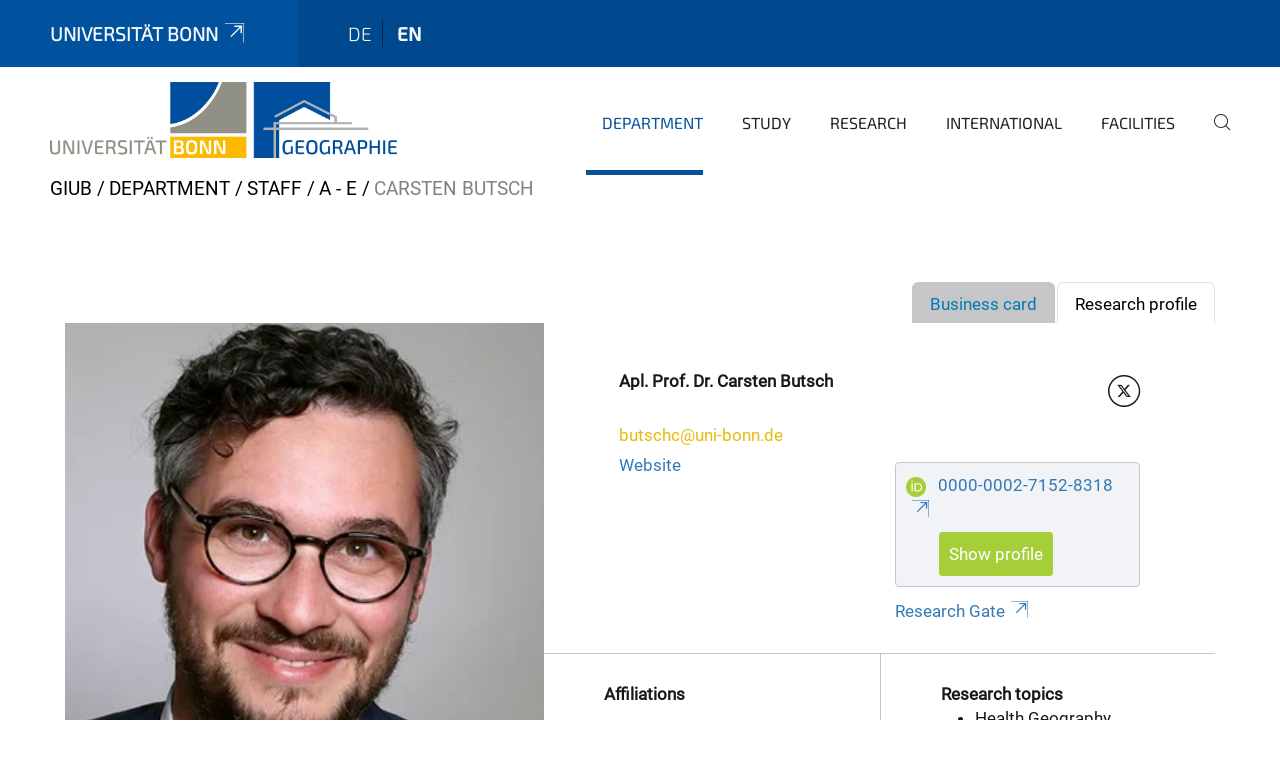

--- FILE ---
content_type: text/html;charset=utf-8
request_url: https://www.geographie.uni-bonn.de/en/department-1/staff/a-e/carsten-butsch
body_size: 6508
content:
<!DOCTYPE html>
<html xmlns="http://www.w3.org/1999/xhtml" lang="en" xml:lang="en">
<head><meta http-equiv="Content-Type" content="text/html; charset=UTF-8" /><link rel="alternate" hreflang="en" href="https://www.geographie.uni-bonn.de/en/department-1/staff/a-e/carsten-butsch" /><link rel="alternate" hreflang="de" href="https://www.geographie.uni-bonn.de/de/das-institut/personen/a-e/carsten-butsch" /><link data-head-resource="1" rel="stylesheet" href="/++theme++barceloneta/css/barceloneta.min.css" /><link data-head-resource="1" rel="stylesheet" type="text/css" href="/++theme++unibonn.theme/css/style.css?tag=21-01-2026_12-27-05" /><link rel="canonical" href="https://www.geographie.uni-bonn.de/en/department-1/staff/a-e/carsten-butsch" /><link rel="preload icon" type="image/vnd.microsoft.icon" href="https://www.geographie.uni-bonn.de/en/favicon.ico" /><link rel="mask-icon" href="https://www.geographie.uni-bonn.de/en/favicon.ico" /><link href="https://www.geographie.uni-bonn.de/@@search" rel="search" title="Search this site" /><link data-bundle="easyform" href="https://www.geographie.uni-bonn.de/++webresource++b6e63fde-4269-5984-a67a-480840700e9a/++resource++easyform.css" media="all" rel="stylesheet" type="text/css" /><link data-bundle="multilingual" href="https://www.geographie.uni-bonn.de/++webresource++f30a16e6-dac4-5f5f-a036-b24364abdfc8/++resource++plone.app.multilingual.stylesheet/multilingual.css" media="all" rel="stylesheet" type="text/css" /><link data-bundle="plone-fullscreen" href="https://www.geographie.uni-bonn.de/++webresource++ac83a459-aa2c-5a45-80a9-9d3e95ae0847/++plone++static/plone-fullscreen/fullscreen.css" media="all" rel="stylesheet" type="text/css" /><script async="True" data-bundle="plone-fullscreen" integrity="sha384-yAbXscL0aoE/0AkFhaGNz6d74lDy9Cz7PXfkWNqRnFm0/ewX0uoBBoyPBU5qW7Nr" src="https://www.geographie.uni-bonn.de/++webresource++6aa4c841-faf5-51e8-8109-90bd97e7aa07/++plone++static/plone-fullscreen/fullscreen.js"></script><script data-bundle="plone" integrity="sha384-6Wh7fW8sei4bJMY3a6PIfr5jae6gj9dIadjpiDZBJsr9pJ5gW0bsg0IzoolcL3H0" src="https://www.geographie.uni-bonn.de/++webresource++cff93eba-89cf-5661-8beb-464cc1d0cbc7/++plone++static/bundle-plone/bundle.min.js"></script><script type="text/javascript">
var _paq = window._paq || [];
/* tracker methods like "setCustomDimension" should be called before "trackPageView" */
_paq.push(['trackPageView']);
_paq.push(['enableLinkTracking']);
(function() {
var u="https://webstat.hrz.uni-bonn.de/";
_paq.push(['setTrackerUrl', u+'matomo.php']);
_paq.push(['setSiteId', '90']);
var d=document, g=d.createElement('script'), s=d.getElementsByTagName('script')[0];
g.type='text/javascript'; g.async=true; g.defer=true; g.src=u+'matomo.js'; s.parentNode.insertBefore(g,s);
})();
</script><script data-head-resource="1" src="/++theme++unibonn.theme/js/libs.js?tag=21-01-2026_12-27-15"></script><script data-head-resource="1" src="/++theme++unibonn.theme/js/script.js?tag=21-01-2026_12-27-15"></script>
  <meta charset="utf-8"><meta charset="utf-8" /><meta name="twitter:card" content="summary" /><meta property="og:site_name" content="Geographie Uni Bonn" /><meta property="og:title" content="Carsten Butsch" /><meta property="og:type" content="website" /><meta property="og:description" content="" /><meta property="og:url" content="https://www.geographie.uni-bonn.de/en/department-1/staff/a-e/carsten-butsch" /><meta property="og:image" content="https://www.geographie.uni-bonn.de/++resource++plone-logo.svg" /><meta property="og:image:type" content="image/svg+xml" /><meta name="viewport" content="width=device-width, initial-scale=1.0" /><meta name="google-site-verification" content="K5J_GtfNA5jyTluYuUH8O1BZRBeT1bpz7BbtoZQ-_dc" /><meta name="generator" content="Plone - https://plone.org/" /></meta>
  <meta http-equiv="X-UA-Compatible" content="IE=edge"><meta charset="utf-8" /><meta name="twitter:card" content="summary" /><meta property="og:site_name" content="Geographie Uni Bonn" /><meta property="og:title" content="Carsten Butsch" /><meta property="og:type" content="website" /><meta property="og:description" content="" /><meta property="og:url" content="https://www.geographie.uni-bonn.de/en/department-1/staff/a-e/carsten-butsch" /><meta property="og:image" content="https://www.geographie.uni-bonn.de/++resource++plone-logo.svg" /><meta property="og:image:type" content="image/svg+xml" /><meta name="viewport" content="width=device-width, initial-scale=1.0" /><meta name="google-site-verification" content="K5J_GtfNA5jyTluYuUH8O1BZRBeT1bpz7BbtoZQ-_dc" /><meta name="generator" content="Plone - https://plone.org/" /></meta>
  <meta name="viewport" content="width=device-width, initial-scale=1"><meta charset="utf-8" /><meta name="twitter:card" content="summary" /><meta property="og:site_name" content="Geographie Uni Bonn" /><meta property="og:title" content="Carsten Butsch" /><meta property="og:type" content="website" /><meta property="og:description" content="" /><meta property="og:url" content="https://www.geographie.uni-bonn.de/en/department-1/staff/a-e/carsten-butsch" /><meta property="og:image" content="https://www.geographie.uni-bonn.de/++resource++plone-logo.svg" /><meta property="og:image:type" content="image/svg+xml" /><meta name="viewport" content="width=device-width, initial-scale=1.0" /><meta name="google-site-verification" content="K5J_GtfNA5jyTluYuUH8O1BZRBeT1bpz7BbtoZQ-_dc" /><meta name="generator" content="Plone - https://plone.org/" /></meta>
  <title>Carsten Butsch — en</title>
</head>
<body id="visual-portal-wrapper" class="col-content frontend icons-on navigation-theme-navigation_default portaltype-businesscard section-department-1 site-en subsection-staff subsection-staff-a-e subsection-staff-a-e-carsten-butsch template-view thumbs-on userrole-anonymous viewpermission-view" dir="ltr" data-base-url="https://www.geographie.uni-bonn.de/en/department-1/staff/a-e/carsten-butsch" data-view-url="https://www.geographie.uni-bonn.de/en/department-1/staff/a-e/carsten-butsch" data-portal-url="https://www.geographie.uni-bonn.de" data-i18ncatalogurl="https://www.geographie.uni-bonn.de/plonejsi18n" data-lazy_loading_image_scales="[{&quot;id&quot;: &quot;large&quot;, &quot;value&quot;: 768}, {&quot;id&quot;: &quot;preview&quot;, &quot;value&quot;: 400}, {&quot;id&quot;: &quot;mini&quot;, &quot;value&quot;: 200}, {&quot;id&quot;: &quot;thumb&quot;, &quot;value&quot;: 128}, {&quot;id&quot;: &quot;tile&quot;, &quot;value&quot;: 64}, {&quot;id&quot;: &quot;icon&quot;, &quot;value&quot;: 32}, {&quot;id&quot;: &quot;listing&quot;, &quot;value&quot;: 16}]" data-pat-pickadate="{&quot;date&quot;: {&quot;selectYears&quot;: 200}, &quot;time&quot;: {&quot;interval&quot;: 5 } }" data-pat-plone-modal="{&quot;actionOptions&quot;: {&quot;displayInModal&quot;: false}}"><div class="outer-wrapper">
    <div class="inner-wrapper">

      <div id="fontfamilies">
  <style>@font-face{font-family:'testfont';src: url('https://www.geographie.uni-bonn.de/font-families/default-fonts/view/++widget++form.widgets.file_eot/@@download');src: url('https://www.geographie.uni-bonn.de/font-families/default-fonts/view/++widget++form.widgets.file_eot/@@download') format('embedded-opentype'),url('https://www.geographie.uni-bonn.de/font-families/default-fonts/view/++widget++form.widgets.file_svg/@@download') format('svg'),url('https://www.geographie.uni-bonn.de/font-families/default-fonts/view/++widget++form.widgets.file_woff/@@download') format('woff'),url('https://www.geographie.uni-bonn.de/font-families/default-fonts/view/++widget++form.widgets.file_ttf/@@download') format('truetype');font-weight:normal;font-style:normal;}.testfont-icon-home:before{content:"\e902";font-family:testfont}.testfont-icon-pencil:before{content:"\e905";font-family:testfont}.testfont-icon-music:before{content:"\e911";font-family:testfont}.testfont-icon-bell:before{content:"\e951";font-family:testfont}
@font-face{font-family:'uni-bonn';src: url('https://www.geographie.uni-bonn.de/font-families/unibonn-fonts/view/++widget++form.widgets.file_eot/@@download');src: url('https://www.geographie.uni-bonn.de/font-families/unibonn-fonts/view/++widget++form.widgets.file_eot/@@download') format('embedded-opentype'),url('https://www.geographie.uni-bonn.de/font-families/unibonn-fonts/view/++widget++form.widgets.file_svg/@@download') format('svg'),url('https://www.geographie.uni-bonn.de/font-families/unibonn-fonts/view/++widget++form.widgets.file_woff/@@download') format('woff'),url('https://www.geographie.uni-bonn.de/font-families/unibonn-fonts/view/++widget++form.widgets.file_ttf/@@download') format('truetype');font-weight:normal;font-style:normal;}.uni-bonn-icon-arrow-down:before{content:"\e900";font-family:uni-bonn}.uni-bonn-icon-arrow-top:before{content:"\e901";font-family:uni-bonn}.uni-bonn-icon-close:before{content:"\e902";font-family:uni-bonn}.uni-bonn-icon-arrow-right:before{content:"\e903";font-family:uni-bonn}.uni-bonn-icon-arrow-left:before{content:"\e904";font-family:uni-bonn}.uni-bonn-icon-external:before{content:"\e905";font-family:uni-bonn}.uni-bonn-icon-search:before{content:"\e906";font-family:uni-bonn}.uni-bonn-icon-whatsapp-outline:before{content:"\e907";font-family:uni-bonn}.uni-bonn-icon-whatsapp:before{content:"\e908";font-family:uni-bonn}.uni-bonn-icon-youtube:before{content:"\e909";font-family:uni-bonn}.uni-bonn-icon-youtube-outline:before{content:"\e90a";font-family:uni-bonn}.uni-bonn-icon-instagram:before{content:"\e90b";font-family:uni-bonn}.uni-bonn-icon-instagram-outline:before{content:"\e90c";font-family:uni-bonn}.uni-bonn-icon-linkedin:before{content:"\e90d";font-family:uni-bonn}.uni-bonn-icon-linkedin-outline:before{content:"\e90e";font-family:uni-bonn}.uni-bonn-icon-xing:before{content:"\e90f";font-family:uni-bonn}.uni-bonn-icon-xing-outline:before{content:"\e910";font-family:uni-bonn}.uni-bonn-icon-twitter:before{content:"\e911";font-family:uni-bonn}.uni-bonn-icon-twitter-outline:before{content:"\e912";font-family:uni-bonn}.uni-bonn-icon-facebook:before{content:"\e913";font-family:uni-bonn}.uni-bonn-icon-facebook-outline:before{content:"\e914";font-family:uni-bonn}.uni-bonn-icon-navigation:before{content:"\e915";font-family:uni-bonn}.uni-bonn-icon-phone-book:before{content:"\e917";font-family:uni-bonn}.uni-bonn-icon-information:before{content:"\e918";font-family:uni-bonn}.uni-bonn-icon-checkbox:before{content:"\e919";font-family:uni-bonn}.uni-bonn-icon-filter-kachel:before{content:"\e91a";font-family:uni-bonn}.uni-bonn-icon-filter:before{content:"\e91b";font-family:uni-bonn}.uni-bonn-icon-filter-liste:before{content:"\e91c";font-family:uni-bonn}.uni-bonn-icon-delete:before{content:"\e91d";font-family:uni-bonn}.uni-bonn-icon-filter-liste-inaktiv:before{content:"\e91e";font-family:uni-bonn}.uni-bonn-icon-cheackbox-aktiv:before{content:"\e91f";font-family:uni-bonn}.uni-bonn-icon-filter-kachel-aktiv:before{content:"\e920";font-family:uni-bonn}.uni-bonn-icon-event:before{content:"\e921";font-family:uni-bonn}.uni-bonn-icon-video:before{content:"\e922";font-family:uni-bonn}.uni-bonn-icon-phone:before{content:"\e923";font-family:uni-bonn}.uni-bonn-icon-fax:before{content:"\e924";font-family:uni-bonn}.uni-bonn-icon-link:before{content:"\e925";font-family:uni-bonn}.uni-bonn-icon-download:before{content:"\e926";font-family:uni-bonn}.uni-bonn-icon-print:before{content:"\e927";font-family:uni-bonn}.uni-bonn-icon-x:before{content:"\e928";font-family:uni-bonn}.uni-bonn-icon-x-outline:before{content:"\e929";font-family:uni-bonn}.uni-bonn-icon-bluesky:before{content:"\e92a";font-family:uni-bonn}.uni-bonn-icon-bluesky-outline:before{content:"\e92b";font-family:uni-bonn}.uni-bonn-icon-location-1:before{content:"\e916";font-family:uni-bonn}.uni-bonn-icon-mastodon:before{content:"\e92c";font-family:uni-bonn}.uni-bonn-icon-mastodon-outline:before{content:"\e92d";font-family:uni-bonn}
@font-face{font-family:'Uni-Bonn-official';src: url('https://www.geographie.uni-bonn.de/font-families/uni-bonn-official/view/++widget++form.widgets.file_eot/@@download');src: url('https://www.geographie.uni-bonn.de/font-families/uni-bonn-official/view/++widget++form.widgets.file_eot/@@download') format('embedded-opentype'),url('https://www.geographie.uni-bonn.de/font-families/uni-bonn-official/view/++widget++form.widgets.file_svg/@@download') format('svg'),url('https://www.geographie.uni-bonn.de/font-families/uni-bonn-official/view/++widget++form.widgets.file_woff/@@download') format('woff'),url('https://www.geographie.uni-bonn.de/font-families/uni-bonn-official/view/++widget++form.widgets.file_ttf/@@download') format('truetype');font-weight:normal;font-style:normal;}.Uni-Bonn-official-icon-fakten-zahlen:before{content:"\e900";font-family:Uni-Bonn-official}.Uni-Bonn-official-icon-forschung:before{content:"\e901";font-family:Uni-Bonn-official}.Uni-Bonn-official-icon-informationen:before{content:"\e902";font-family:Uni-Bonn-official}.Uni-Bonn-official-icon-orientierung:before{content:"\e903";font-family:Uni-Bonn-official}.Uni-Bonn-official-icon-transfer:before{content:"\e904";font-family:Uni-Bonn-official}.Uni-Bonn-official-icon-promotion:before{content:"\e905";font-family:Uni-Bonn-official}.Uni-Bonn-official-icon-hochschulsport:before{content:"\e906";font-family:Uni-Bonn-official}.Uni-Bonn-official-icon-it:before{content:"\e907";font-family:Uni-Bonn-official}.Uni-Bonn-official-icon-argelander:before{content:"\e908";font-family:Uni-Bonn-official}.Uni-Bonn-official-icon-diversity:before{content:"\e909";font-family:Uni-Bonn-official}.Uni-Bonn-official-icon-sprache:before{content:"\e90a";font-family:Uni-Bonn-official}.Uni-Bonn-official-icon-veranstaltung:before{content:"\e90b";font-family:Uni-Bonn-official}.Uni-Bonn-official-icon-studieren:before{content:"\e90c";font-family:Uni-Bonn-official}.Uni-Bonn-official-icon-ranking:before{content:"\e90d";font-family:Uni-Bonn-official}.Uni-Bonn-official-icon-beratung:before{content:"\e90e";font-family:Uni-Bonn-official}.Uni-Bonn-official-icon-foerderung:before{content:"\e90f";font-family:Uni-Bonn-official}.Uni-Bonn-official-icon-qualitaetssicherung:before{content:"\e910";font-family:Uni-Bonn-official}.Uni-Bonn-official-icon-lernplattform:before{content:"\e911";font-family:Uni-Bonn-official}.Uni-Bonn-official-icon-alumni:before{content:"\e912";font-family:Uni-Bonn-official}.Uni-Bonn-official-icon-postdocs:before{content:"\e913";font-family:Uni-Bonn-official}.Uni-Bonn-official-icon-strategie:before{content:"\e914";font-family:Uni-Bonn-official}.Uni-Bonn-official-icon-lehre:before{content:"\e91c";font-family:Uni-Bonn-official}.Uni-Bonn-official-icon-exellenz:before{content:"\e91d";font-family:Uni-Bonn-official}.Uni-Bonn-official-icon-multiplikatoren:before{content:"\e91e";font-family:Uni-Bonn-official}.Uni-Bonn-official-icon-kontakt:before{content:"\e91f";font-family:Uni-Bonn-official}.Uni-Bonn-official-icon-ort:before{content:"\e920";font-family:Uni-Bonn-official}.Uni-Bonn-official-icon-international:before{content:"\e921";font-family:Uni-Bonn-official}.Uni-Bonn-official-icon-sprechstunde:before{content:"\e922";font-family:Uni-Bonn-official}.Uni-Bonn-official-icon-fortbildung:before{content:"\e923";font-family:Uni-Bonn-official}.Uni-Bonn-official-icon-bibliothek:before{content:"\e924";font-family:Uni-Bonn-official}.Uni-Bonn-official-icon-oeffnungszeiten:before{content:"\e925";font-family:Uni-Bonn-official}.Uni-Bonn-official-icon-auszeichnungen:before{content:"\e926";font-family:Uni-Bonn-official}.Uni-Bonn-official-icon-unie915:before{content:"\e915";font-family:Uni-Bonn-official}.Uni-Bonn-official-icon-unie916:before{content:"\e916";font-family:Uni-Bonn-official}.Uni-Bonn-official-icon-unie917:before{content:"\e917";font-family:Uni-Bonn-official}.Uni-Bonn-official-icon-unie918:before{content:"\e918";font-family:Uni-Bonn-official}.Uni-Bonn-official-icon-unie919:before{content:"\e919";font-family:Uni-Bonn-official}.Uni-Bonn-official-icon-unie91a:before{content:"\e91a";font-family:Uni-Bonn-official}.Uni-Bonn-official-icon-unie91b:before{content:"\e91b";font-family:Uni-Bonn-official}.Uni-Bonn-official-icon-transfer-puzzle:before{content:"\e927";font-family:Uni-Bonn-official}.Uni-Bonn-official-icon-transfer-arrow:before{content:"\e928";font-family:Uni-Bonn-official}</style>
</div>
      

      <div id="unibonn-topbar" class="unibonn-institute-topbar ">
    <div class="container">
        <div class="row">
            <div class="col-md-9" id="topbar-left-wrapper">
                <div id="unibonn-institute-portalname">
                    
                        
                        <p id="unibonn-title"><a href="https://www.uni-bonn.de">Universität Bonn</a></p>
                    
                    
                </div>
                <div id="language-selector">
                    
  <ul class="languageselector">
    
      <li class=" language-de">
        <a href="https://www.geographie.uni-bonn.de/@@multilingual-selector/42b7e2d2ba914b5bb1aa86d93bf65a2a/de?set_language=de" title="Deutsch">
          
          de
        </a>
      </li>
    
      <li class="currentLanguage  language-en">
        <a href="https://www.geographie.uni-bonn.de/@@multilingual-selector/42b7e2d2ba914b5bb1aa86d93bf65a2a/en?set_language=en" title="English">
          
          en
        </a>
      </li>
    
  </ul>


                </div>
            </div>
            <div class="col-md-3" id="topbar-right-wrapper">
                
  

            </div>
        </div>
    </div>
</div>

      <header id="company-header" class="unibonn">

    <div class="header-template-0 header-image-size-1">
      <div class="container">
        <div id="company-topbar" class="container ">
          
  <div id="company-logo">
    
      <a class="portal-logo logo_desktop" href="https://www.geographie.uni-bonn.de/en" title="Geographie Uni Bonn">
        <img alt="Geographie Uni Bonn" title="Geographie Uni Bonn" src="https://www.geographie.uni-bonn.de/en/@@logo?logo_type=logo_desktop" />
      </a>
    
      <a class="portal-logo logo_mobile" href="https://www.geographie.uni-bonn.de/en" title="Geographie Uni Bonn">
        <img alt="Geographie Uni Bonn" title="Geographie Uni Bonn" src="https://www.geographie.uni-bonn.de/en/++theme++unibonn.theme/images/logos/logo_mobile.svg" />
      </a>
    
      <a class="portal-logo logo_mobile_navigation" href="https://www.geographie.uni-bonn.de/en" title="Geographie Uni Bonn">
        <img alt="Geographie Uni Bonn" title="Geographie Uni Bonn" src="https://www.geographie.uni-bonn.de/en/++theme++unibonn.theme/images/logos/logo_mobile_navigation.svg" />
      </a>
    
  </div>

          
  <div class="language-selector-container">
    <div class="language-selector">
      
        
      
        <div>
          <span class="text">en</span>
          <span class="icon interaktiv-icon-basetilestheme-arrow-top"></span>
        </div>
      
      <ul class="lang-dropdown">
        <li class="">
          <a href="https://www.geographie.uni-bonn.de/@@multilingual-selector/42b7e2d2ba914b5bb1aa86d93bf65a2a/de?set_language=de">de</a>
        </li>
        <li class="selected">
          <a href="https://www.geographie.uni-bonn.de/@@multilingual-selector/42b7e2d2ba914b5bb1aa86d93bf65a2a/en?set_language=en">en</a>
        </li>
      </ul>
    </div>
  </div>

          <div id="navigation-overlay"></div>
          

  <div class="sidenavigation-links">
    <button id="toggle-navigation" class="sidenavigation-link" aria-label="Toggle Navigation">
      <i class="icon-unibonn-navigation"></i>
    </button>
    
  </div>

  
    <div id="company-navigation-main" class="desktop">
      <nav class="main-navigation">
        
  <ul class="main-navigation-sections">
    
      <li class="section-0 in-path has-subsections">
        <a class="has-subsections" href="https://www.geographie.uni-bonn.de/en/department-1" data-uid="b7ba161bc6a44c7e99cbfec3f9ea9529">
          Department
        </a>
      </li>
    
      <li class="section-0 has-subsections">
        <a class="has-subsections" href="https://www.geographie.uni-bonn.de/en/studying" data-uid="6d0c93deb39f48579a9fb168b1ce1bb2">
          Study
        </a>
      </li>
    
      <li class="section-0 has-subsections">
        <a class="has-subsections" href="https://www.geographie.uni-bonn.de/en/research" data-uid="84a5e612d7ec431186587787765fc8ae">
          Research
        </a>
      </li>
    
      <li class="section-0 has-subsections">
        <a class="has-subsections" href="https://www.geographie.uni-bonn.de/en/international" data-uid="fd5666b0ab524a4da45f92a1f8bed52a">
          International
        </a>
      </li>
    
      <li class="section-0 has-subsections">
        <a class="has-subsections" href="https://www.geographie.uni-bonn.de/en/facilities" data-uid="de80aa9d723c442196f7d835adbf59a4">
          Facilities
        </a>
      </li>
    
    
        <li class="search">
          <a href="https://www.geographie.uni-bonn.de/en/search" title="search">
            <i class="icon-unibonn icon-unibonn-search"></i>
          </a>
        </li>
    
  </ul>

      </nav>
    </div>

    <div id="company-navigation" class="menu">
      <button class="close-navigation-menu close-desktop-navigation" aria-label="close">
        <i class="icon-unibonn-close"></i>
      </button>

      <div id="navigation-menu-header">
        
          <a class="portal-logo logo_mobile_menu" href="https://www.geographie.uni-bonn.de/en" title="Geographie Uni Bonn">
            <img alt="Geographie Uni Bonn" title="Geographie Uni Bonn" src="https://www.geographie.uni-bonn.de/en/++theme++unibonn.theme/images/logos/logo_mobile_navigation.svg" />
          </a>
        

        <ul class="navigation-menu-header-actions">
          
            <li>
              <a class="open-search" href="https://www.geographie.uni-bonn.de/en/search" title="search">
                <i class="icon-unibonn icon-unibonn-search"></i>
              </a>
            </li>
          
          <li>
            <a class="close-navigation-menu" id="close-navigation" title="close">
              <i class="icon-unibonn-navigation"></i>
            </a>
          </li>
        </ul>
      </div>

      <div class="searchbar">
        <form action="https://www.geographie.uni-bonn.de/en/search">
          <button class="start-search" aria-label="Start Search"><i class="left icon-unibonn icon-unibonn-search"></i>
          </button>
          <input class="search-input" type="text" name="SearchableText" aria-label="Search" />
          <button class="clear-search" aria-label="Clear Search"><i class="icon-unibonn icon-unibonn-close"></i>
          </button>
        </form>
      </div>

      <nav class="main-navigation">
        <div class="navigation-level">
          <div class="spinner" style="display: block"></div>
        </div>
      </nav>

    </div>
  

        </div>
      </div>
      
  

    </div>

  </header>

      <div id="anchors"></div>

      <div id="company-content" class="container-fluid main-content-wrapper">
        <div class="row status-message-row set-max-width">
          <aside id="global_statusmessage" class="container">
      

      <div>
      </div>
    </aside>
        </div>
        <nav class="breadcrumbs">
  <span id="breadcrumbs-you-are-here" class="hiddenStructure">You are here:</span>

  <ol aria-labelledby="breadcrumbs-you-are-here">
    <li id="breadcrumbs-home">
      <a href="https://www.geographie.uni-bonn.de/en">GIUB</a>
    </li>
    <li id="breadcrumbs-1">
      
        <a href="https://www.geographie.uni-bonn.de/en/department-1">Department</a>
        
      
    </li>
    <li id="breadcrumbs-2">
      
        <a href="https://www.geographie.uni-bonn.de/en/department-1/staff">Staff</a>
        
      
    </li>
    <li id="breadcrumbs-3">
      
        <a href="https://www.geographie.uni-bonn.de/en/department-1/staff/a-e">A - E</a>
        
      
    </li>
    <li id="breadcrumbs-4">
      
        
        <span id="breadcrumbs-current">Carsten Butsch</span>
      
    </li>
  </ol>
</nav>
        <main id="main-container" class="row">
          <div id="column1-container"></div>
          <div class="col-xs-12 col-sm-12">
              <article id="content">

            

              <header>

                <div id="viewlet-above-content-title">
</div>

                

                <div id="viewlet-below-content-title">
</div>

                

                <div id="viewlet-below-content-description"></div>

              </header>

              <div id="viewlet-above-content-body"></div>

              <div id="content-core">
                
  <div class="container">
    <div class="row">
      <div class="col-xs-12 col-sm-12">
        
  <div class="businesscard-content tabbed">

    <ul class="nav nav-tabs" role="tablist">
      
      <li class="nav-item">
        <a class="nav-link active" data-bs-toggle="tab" role="tab" href="#research_profile-tab" aria-selected="true">Research profile</a>
      </li>
      <li class="nav-item">
        <a class="nav-link" href="#businesscard-tab" data-bs-toggle="tab" role="tab" aria-selected="false">Business card</a>
      </li>
    </ul>

    <div class="tab-content">
      <div class="tab-pane active show" id="research_profile-tab" role="tabpanel">
        <div class="row row-flex">
          <div class="col-lg-5 image">
            <img src="https://www.geographie.uni-bonn.de/en/department-1/staff/a-e/carsten-butsch/@@images/image/preview" alt="Carsten Butsch" style="object-position: 52.1667% 30.5000%" />
            <div class="copyright">© Carsten Butsch</div>
          </div>
          <div class="col-lg-7 info">
            <div class="row">
              <div class="col-lg-12 contact">
                <div class="row">
                  <div class="col-md-12 contact-name">
                    <span class="name">
                    Apl. Prof. Dr. Carsten Butsch 
                    </span>
                    <a class="social-link" href="https://twitter.com/butschc" target="_blank">
                      <i class="icon-unibonn icon-unibonn-x-outline"></i>
                    </a>
                  </div>
                </div>
                <div class="row row-flex">
                  <div class="col-flex-auto contact-email">
                    <p class="email">
                      <a href="mailto:butschc@uni-bonn.de">butschc@uni-bonn.de</a>
                    </p>
                  </div>
                  <div class="col-flex-auto contact-website">
                    <p class="website">
                      <a href="https://www.geographie.uni-bonn.de/en/department-1/general-management/carsten-butsch?set_language=en">Website</a>
                    </p>
                  </div>
                  <div class="col-flex-grow contact-phone">
                    
                  </div>
                  <div class="col-flex-auto contact-orcid">
                    <div class="orcid">
                      <img width="20" height="20" src="++theme++unibonn.contenttypes/images/orcid_id.svg" alt="ORCID iD" />
                      <a href="https://orcid.org/0000-0002-7152-8318" target="_blank">
                        0000-0002-7152-8318
                      </a>
                      <br />

                      <a href="#" class="orcid-button" data-modal-init="initializeOrcidRecordModal" data-modal-size="lg" data-modal-params="{&quot;tagClass&quot;:&quot;orcid-record&quot;}" data-modal-request="{&quot;orcid_id&quot;: &quot;0000-0002-7152-8318&quot;}" data-modal-method="GET" data-modal="https://www.geographie.uni-bonn.de/en/department-1/staff/a-e/carsten-butsch/orcid_record_modal" title="Show profile">Show profile</a>
                    </div>
                  </div>
                  <div class="col-flex-auto contact-placeholder">
                    <p class="placeholder"></p>
                  </div>
                  <div class="col-flex-grow contact-research-gate">
                    <p class="research-gate">
                      <a class="research-gate" href="https://www.researchgate.net/profile/Carsten-Butsch">Research
                        Gate</a>
                    </p>
                  </div>
                </div>
              </div>
            </div>
            <div class="row">
              <div class="col-lg-6 affiliations">
                <span class="title">Affiliations</span>
                <ul>
                  
                </ul>
              </div>
              <div class="col-lg-6 research_focus">
                <span class="title">Research topics</span>
                <ul>
                  <li>Health Geography</li>
                  <li>Urbanization in the Global South</li>
                  <li>Periurban Spaces</li>
                  <li>Migration Studies</li>
                  <li>Geographies of Risk</li>
                  <li> Social Geography</li>
                </ul>
              </div>
            </div>
          </div>
        </div>
        <div class="row">
          <div class="col-md-12">
            <div class="abstract"></div>
            
          </div>
        </div>
      </div>

      <div class="tab-pane" id="businesscard-tab" role="tabpanel">
        <div class="row businesscard has-image">
          <div class="col-lg-5 image">
            <img src="https://www.geographie.uni-bonn.de/en/department-1/staff/a-e/carsten-butsch/@@images/image/preview" alt="Carsten Butsch" style="object-position: 52.1667% 30.5000%" />
            <div class="copyright">© Carsten Butsch</div>
          </div>

          <div class="col-lg-7 info">
            <div class="row">
              <div class="col-md-12 contact">
                <div class="row">
                  <div class="col-md-12 contact-name">
                                    <span class="name">
                                        Apl. Prof. Dr. Carsten Butsch 
                                    </span>
                    <a class="social-link" href="https://twitter.com/butschc" target="_blank">
                      <i class="icon-unibonn icon-unibonn-x-outline"></i>
                    </a>
                  </div>
                </div>
                <div class="row row-flex">
                  <div class="col-flex-auto contact-email">
                    <p class="email">
                      <a href="mailto:butschc@uni-bonn.de">butschc@uni-bonn.de</a>
                    </p>
                    
                  </div>
                  <div class="col-flex-auto contact-website">
                    <p class="website">
                      <a href="https://www.geographie.uni-bonn.de/en/department-1/general-management/carsten-butsch?set_language=en">Website</a>
                    </p>
                  </div>
                  <div class="col-flex-grow contact-phone">
                    <p class="phone">
                      <i class="icon-unibonn icon-unibonn-phone"></i>
                      <a href="tel:+49 228 73-3917">+49 228 73-3917</a>
                    </p>
                    
                  </div>
                </div>
              </div>
            </div>

            <div class="row">
              
                <div class="col-md-12 address address-office">
                  
                    <p class="room">0.014 (111)</p>
                  
                    <p class="street">Meckenheimer Allee 166</p>
                  
                    <p class="zipcode city">53115 Bonn</p>
                  
                </div>
              
            </div>

          </div>
        </div>
      </div>
    </div>
  </div>

        </div>
      </div>
    </div>

              </div>

              <div id="viewlet-below-content-body">


</div>

            
            <footer>
              <div id="viewlet-below-content">
</div>
            </footer>
          </article>
          </div>
          <div id="column2-container"></div>
        </main>
      </div>

      <div id="spinner">
        <div class="spinner-box">
          Wird geladen
        </div>
        <div class="loader">
          <span></span>
          <span></span>
          <span></span>
          <span></span>
        </div>
      </div>
      

      <footer id="company-footer" class="unibonn">
        
        <div id="viewlet-footer-category-links">
  <div class="container">
    <label>Quick Links</label>

    <div class="wrapper">
      <dl>
        <dt>
          <i class="d-inline-block d-lg-none "></i>
          <span>Orientation</span>
        </dt>
        <dd>
          <a href="https://www.geographie.uni-bonn.de/en/research/research-groups/research-groups">Research Groups</a>
        </dd>
        <dd>
          <a href="https://www.geographie.uni-bonn.de/en/department-1/sites/sites">Locations</a>
        </dd>
        <dd>
          <a href="https://www.geographie.uni-bonn.de/en/facilities/libraryandmedia">Library</a>
        </dd>
        <dd>
          <a href="https://www.geographie.uni-bonn.de/en/the-department/staff">Staff</a>
        </dd>
        <dd>
          <a href="https://www.geographie.uni-bonn.de/en/studying/student-services/protection#anchor-none">Protection against Violence</a>
        </dd>
      </dl>
      <dl>
        <dt>
          <i class="d-inline-block d-lg-none "></i>
          <span>Study</span>
        </dt>
        <dd>
          <a href="https://www.geographie.uni-bonn.de/en/studying/student-services/managing-your-studies-and-getting-advice/managing-your-studies-and-getting-advice">Student Advisory Service</a>
        </dd>
        <dd>
          <a href="https://www.geographie.uni-bonn.de/en/studying/student-services/examination-office#anchor-none">Examination Office</a>
        </dd>
        <dd>
          <a href="https://fsgeo-bonn.de/en/">Student Council Geography</a>
        </dd>
        <dd>
          <a href="https://ecampus.uni-bonn.de/ilias.php?baseClass=ilrepositorygui&amp;reloadpublic=1&amp;cmd=frameset&amp;ref_id=1&amp;lang=en">eCampus</a>
        </dd>
        <dd>
          <a href="https://basis.uni-bonn.de/qisserver/rds?state=user&amp;type=0&amp;noDBAction=y&amp;init=y">BASIS</a>
        </dd>
      </dl>
      <dl>
        <dt>
          <i class="d-inline-block d-lg-none "></i>
          <span>Find</span>
        </dt>
        <dd>
          <a href="https://www.hrz.uni-bonn.de/en">University Computer Center (HRZ)</a>
        </dd>
        <dd>
          <a href="https://www.ulb.uni-bonn.de/en">University and State Library</a>
        </dd>
        <dd>
          <a href="https://www.sport.uni-bonn.de/en">University Sports</a>
        </dd>
        <dd>
          <a href="https://www.studierendenwerk-bonn.de/en/">Canteens</a>
        </dd>
      </dl>
    </div>
  </div>
</div>
        
  <div id="upper-footer">
    <div class="container">
      <div class="row">
        <div class="col-md-6">
          
            <a class="email" href="mailto:geographie@uni-bonn.de">
                geographie@uni-bonn.de
            </a>
            
            <br />
          
          <a class="phone" href="tel:+49 228 73-7290">
            +49 228 73-7290
          </a><br />
          <span class="information">
            Meckenheimer Allee 166
          </span>
        </div>

        <div class="col-sm-6 col-md-6">
          
            
              <span class="header">Recommended Links</span>
            
            <div class="direct-links">
              <a href="https://confluence.team.uni-bonn.de/display/GIUBIntranet" title="Intranet">Intranet</a>
            </div>
          
          <div class="clear"></div>
          <div class="social-media">
            <a target="_blank" href="https://www.instagram.com/geographieunibonn/" title="Instagram"><i class="icon-unibonn uni-bonn-icon-instagram"></i></a>
            <a target="_blank" href="https://www.youtube.com/channel/UCMxdfAAUE8Fr5IZdaMxtApg" title="YouTube"><i class="icon-unibonn uni-bonn-icon-youtube"></i></a>
            <a target="_blank" href="https://bsky.app/profile/giubresearch.bsky.social" title="Bluesky"><i class="icon-unibonn uni-bonn-icon-bluesky"></i></a>
          </div>
        </div>
      </div>
    </div>
  </div>

  <div id="lower-footer">
    <div class="container">
      <div class="row">
        <div class="col-md-6">
          <span class="company-name">
            Department of Geography, University of Bonn
          </span>
          
        </div>
        <div class="col-md-6">
          <div class="site-actions">
            
              <a href="https://www.geographie.uni-bonn.de/en/imprint">Imprint</a>
            
              <a href="https://www.geographie.uni-bonn.de/en/data-protection-policy">Data protection policy</a>
            
              <a href="https://www.chancengerechtigkeit.uni-bonn.de/en/accessibility?form.widgets.affected_page__url_=https%3A%2F%2Fwww.geographie.uni-bonn.de%2Fen%2Fdepartment-1%2Fstaff%2Fa-e%2Fcarsten-butsch">Accessibility</a>
            
          </div>
        </div>
      </div>
    </div>
  </div>


      </footer>

    </div>
  </div><div id="unibonn-scripts"></div></body>
</html>